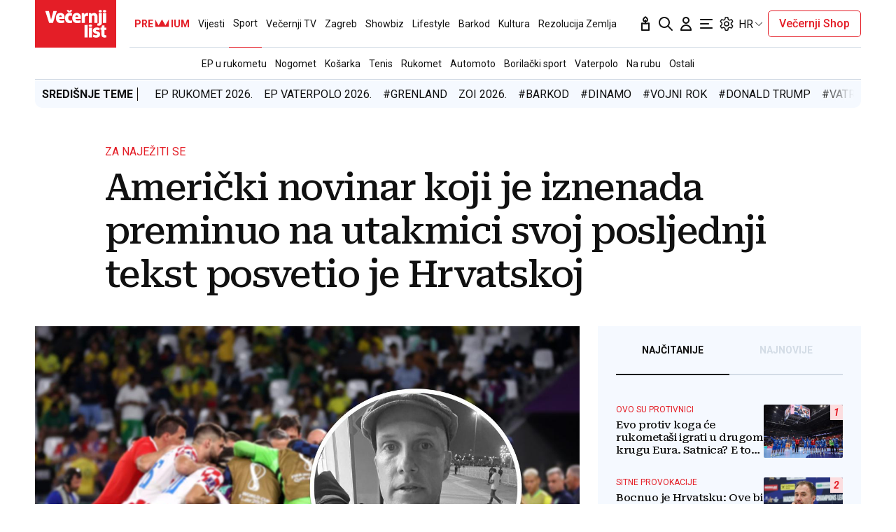

--- FILE ---
content_type: text/html; charset=utf-8
request_url: https://traffic.styria.hr/v2/feed/1799/vl_vijesti_partnerski_clanak_redesign?custom_css=%2F%2Fwww.vecernji.hr%2Fstatic%2Fvlredesign%2Fcss%2Ftes.css
body_size: 1154
content:
<!DOCTYPE html>

<html lang="hr">

    <head>
        <meta charset="UTF-8">

        
    
    <link rel="stylesheet" href="//www.vecernji.hr/static/vlredesign/css/tes.css?v=20221220">
    
    <script src="/static/vecernji/js/iframeResizer.contentWindow.min.js"></script>


        <title>24sata</title>

    </head>
    <body class="" >

        
    <div class="grid">
        
            <div class="grid__item">
                <article class="card">
                    <a class="card__link" href="https://www.24sata.hr/sport/uzivo-transferi-zimski-prijelazni-rok-1097408?utm_source=Vecernji.hr&amp;utm_medium=Widget&amp;utm_campaign=Partnerski+portali" onclick="ga('send', 'event', 'S vecernji.hr', 'Na 24sata.hr', 'https://www.24sata.hr/sport/uzivo\u002Dtransferi\u002Dzimski\u002Dprijelazni\u002Drok\u002D1097408');" title="UŽIVO Transferi: Hrvatski prvak raskinuo ugovor s Crnogorcem" target="_blank">
                        <div class="card__visual">
                            <div class="card__image">
                                <div class="image ">
                                    <img src="/media/images/a/a8c9133583d2f855e50b3c2e11fd4280.jpg" alt="UŽIVO Transferi: Hrvatski prvak raskinuo ugovor s Crnogorcem">
                                </div>
                            </div>
                        </div>
                        <div class="card__text ">
                            <div class="card__headline">
                                24sata
                            </div>
                            <h3 class="card__title">
                                UŽIVO Transferi: Hrvatski prvak raskinuo ugovor s Crnogorcem
                            </h3>
                        </div>
                    </a>
                </article>
            </div>
        
            <div class="grid__item">
                <article class="card">
                    <a class="card__link" href="https://www.24sata.hr/lifestyle/rang-lista-znakova-zodijaka-od-najmanje-do-najvise-iritantnog-1010720?utm_source=Vecernji.hr&amp;utm_medium=Widget&amp;utm_campaign=Partnerski+portali" onclick="ga('send', 'event', 'S vecernji.hr', 'Na 24sata.hr', 'https://www.24sata.hr/lifestyle/rang\u002Dlista\u002Dznakova\u002Dzodijaka\u002Dod\u002Dnajmanje\u002Ddo\u002Dnajvise\u002Diritantnog\u002D1010720');" title="Rang lista znakova Zodijaka: Od najmanje do najviše iritantnog" target="_blank">
                        <div class="card__visual">
                            <div class="card__image">
                                <div class="image ">
                                    <img src="/media/images/f/f4f0531602f0bb4abe458fbd2d1b859e.jpg" alt="Rang lista znakova Zodijaka: Od najmanje do najviše iritantnog">
                                </div>
                            </div>
                        </div>
                        <div class="card__text ">
                            <div class="card__headline">
                                24sata
                            </div>
                            <h3 class="card__title">
                                Rang lista znakova Zodijaka: Od najmanje do najviše iritantnog
                            </h3>
                        </div>
                    </a>
                </article>
            </div>
        
            <div class="grid__item">
                <article class="card">
                    <a class="card__link" href="https://www.24sata.hr/lifestyle/foto-15-frizura-koje-postaruju-i-15-frizura-koje-vas-pomladuju-1053747?utm_source=Vecernji.hr&amp;utm_medium=Widget&amp;utm_campaign=Partnerski+portali" onclick="ga('send', 'event', 'S vecernji.hr', 'Na 24sata.hr', 'https://www.24sata.hr/lifestyle/foto\u002D15\u002Dfrizura\u002Dkoje\u002Dpostaruju\u002Di\u002D15\u002Dfrizura\u002Dkoje\u002Dvas\u002Dpomladuju\u002D1053747');" title="FOTO 15 frizura koje postaruju i 15 frizura koje vas pomlađuju" target="_blank">
                        <div class="card__visual">
                            <div class="card__image">
                                <div class="image ">
                                    <img src="/media/images/c/ca868ed9603960f6ec22edd1d22ffedd.jpg" alt="FOTO 15 frizura koje postaruju i 15 frizura koje vas pomlađuju">
                                </div>
                            </div>
                        </div>
                        <div class="card__text ">
                            <div class="card__headline">
                                24sata
                            </div>
                            <h3 class="card__title">
                                FOTO 15 frizura koje postaruju i 15 frizura koje vas pomlađuju
                            </h3>
                        </div>
                    </a>
                </article>
            </div>
        
            <div class="grid__item">
                <article class="card">
                    <a class="card__link" href="https://www.24sata.hr/sport/madarska-izbacila-spanjolsku-i-sada-je-jasno-barakude-ili-idu-kuci-i-slijedi-sudar-sa-srbijom-1102434?utm_source=Vecernji.hr&amp;utm_medium=Widget&amp;utm_campaign=Partnerski+portali" onclick="ga('send', 'event', 'S vecernji.hr', 'Na 24sata.hr', 'https://www.24sata.hr/sport/madarska\u002Dizbacila\u002Dspanjolsku\u002Di\u002Dsada\u002Dje\u002Djasno\u002Dbarakude\u002Dili\u002Didu\u002Dkuci\u002Di\u002Dslijedi\u002Dsudar\u002Dsa\u002Dsrbijom\u002D1102434');" title="Mađarska izbacila Španjolsku i sada je jasno: &#x27;Barakude&#x27; ili idu kući ili slijedi sudar sa Srbijom!" target="_blank">
                        <div class="card__visual">
                            <div class="card__image">
                                <div class="image ">
                                    <img src="/media/images/6/6c0073e16f1347f1727566394e1fda70.jpg" alt="Mađarska izbacila Španjolsku i sada je jasno: &#x27;Barakude&#x27; ili idu kući ili slijedi sudar sa Srbijom!">
                                </div>
                            </div>
                        </div>
                        <div class="card__text ">
                            <div class="card__headline">
                                24sata
                            </div>
                            <h3 class="card__title">
                                Mađarska izbacila Španjolsku i sada je jasno: &#x27;Barakude&#x27; ili idu kući ili slijedi sudar sa Srbijom!
                            </h3>
                        </div>
                    </a>
                </article>
            </div>
        
    </div>


    </body>
</html>


--- FILE ---
content_type: application/javascript
request_url: https://tentacles.smartocto.com/ten/tentacle.js
body_size: 12099
content:
(()=>{var a,o;a={8499:(n,e,t)=>{window.tentacles=window.tentacles||{},window.tentacles.initiated=!1;var v=window.console,I=function(){},d=function(){},X=["h1","h2","h3","h4","h5","h6","p","span","strong","cite"],H=["img","source"],g="landing",o="article",r=(window.tentaclesProcessedABTitles=!1,!!window.tentacles.flickerHandling&&window.tentacles.flickerHandling),y=window?._ain?.tentacles?.config?.token||window?.tentacles?.apiToken;function V(){r&&document.body.classList.remove("tentacles-flicker-handling")}y||""===y||v.error('TENTACLES: No API key given. Please add a valid apiToken above this script call: window.tentacles = { apiToken: "09876543edfghy7"};'),window.tentacles.version="2.4.21.0";var f,l,s,a,i,c="1"===localStorage.getItem("tentacles-version")?(v.log("TENTACLES: Version 1 detected and loaded"),window.tentacles.installUri?window.tentacles.installUri+"/tentacles.js?":"https://tentacles.smartocto.com/ten/tentacles.js?v=1768988847167"):window.tentacles.installUri?window.tentacles.installUri+"/tentacles-20.js?":"https://tentacles.smartocto.com/ten/tentacles-20.js?v=1768988847167",Y=null,_=null,W=null,z=null,Z=null,G=null,K={_keyStr:"ABCDEFGHIJKLMNOPQRSTUVWXYZabcdefghijklmnopqrstuvwxyz0123456789+/=",encode:function(e){var t,n,a,o,r,i,l="",s=0;for(e=K._utf8_encode(e);s<e.length;)a=(t=e.charCodeAt(s++))>>2,o=(3&t)<<4|(t=e.charCodeAt(s++))>>4,r=(15&t)<<2|(n=e.charCodeAt(s++))>>6,i=63&n,isNaN(t)?r=i=64:isNaN(n)&&(i=64),l=l+this._keyStr.charAt(a)+this._keyStr.charAt(o)+this._keyStr.charAt(r)+this._keyStr.charAt(i);return l},decode:function(e){var t,n,a,o,r,i="",l=0;for(e=e.replace(/[^A-Za-z0-9\+\/\=]/g,"");l<e.length;)t=this._keyStr.indexOf(e.charAt(l++))<<2|(o=this._keyStr.indexOf(e.charAt(l++)))>>4,n=(15&o)<<4|(o=this._keyStr.indexOf(e.charAt(l++)))>>2,a=(3&o)<<6|(r=this._keyStr.indexOf(e.charAt(l++))),i+=String.fromCharCode(t),64!==o&&(i+=String.fromCharCode(n)),64!==r&&(i+=String.fromCharCode(a));return K._utf8_decode(i)},_utf8_encode:function(e){e=e.replace(/\r\n/g,"n");for(var t="",n=0;n<e.length;n++){var a=e.charCodeAt(n);a<128?t+=String.fromCharCode(a):(127<a&&a<2048?t+=String.fromCharCode(a>>6|192):t=(t+=String.fromCharCode(a>>12|224))+String.fromCharCode(a>>6&63|128),t+=String.fromCharCode(63&a|128))}return t},_utf8_decode:function(e){var t,n="",a=0;for(c1=c2=0;a<e.length;)(t=e.charCodeAt(a))<128?(n+=String.fromCharCode(t),a++):191<t&&t<224?(c2=e.charCodeAt(a+1),n+=String.fromCharCode((31&t)<<6|63&c2),a+=2):(c2=e.charCodeAt(a+1),c3=e.charCodeAt(a+2),n+=String.fromCharCode((15&t)<<12|(63&c2)<<6|63&c3),a+=3);return n}},Q=(f=String.fromCharCode,l="ABCDEFGHIJKLMNOPQRSTUVWXYZabcdefghijklmnopqrstuvwxyz0123456789+/=",s="ABCDEFGHIJKLMNOPQRSTUVWXYZabcdefghijklmnopqrstuvwxyz0123456789+-$",a={},i={compressToBase64:function(e){if(null==e)return"";var t=i._compress(e,6,function(e){return l.charAt(e)});switch(t.length%4){default:case 0:return t;case 1:return t+"===";case 2:return t+"==";case 3:return t+"="}},decompressFromBase64:function(t){return null==t?"":""===t?null:i._decompress(t.length,32,function(e){return ee(l,t.charAt(e))})},compressToUTF16:function(e){return null==e?"":i._compress(e,15,function(e){return f(e+32)})+" "},decompressFromUTF16:function(t){return null==t?"":""===t?null:i._decompress(t.length,16384,function(e){return t.charCodeAt(e)-32})},compressToUint8Array:function(e){for(var t=i.compress(e),n=new Uint8Array(2*t.length),a=0,o=t.length;a<o;a++){var r=t.charCodeAt(a);n[2*a]=r>>>8,n[2*a+1]=r%256}return n},decompressFromUint8Array:function(e){if(null==e)return i.decompress(e);for(var t=new Array(e.length/2),n=0,a=t.length;n<a;n++)t[n]=256*e[2*n]+e[2*n+1];var o=[];return t.forEach(function(e){o.push(f(e))}),i.decompress(o.join(""))},compressToEncodedURIComponent:function(e){return null==e?"":i._compress(e,6,function(e){return s.charAt(e)})},decompressFromEncodedURIComponent:function(t){return null==t?"":""===t?null:(t=t.replace(/ /g,"+"),i._decompress(t.length,32,function(e){return ee(s,t.charAt(e))}))},compress:function(e){return i._compress(e,16,function(e){return f(e)})},_compress:function(e,t,n){if(null==e)return"";for(var a,o,r,i,l={},s={},c="",d=2,g=3,u=2,m=[],h=0,p=0,f=0;f<e.length;f+=1)if(r=e.charAt(f),Object.prototype.hasOwnProperty.call(l,r)||(l[r]=g++,s[r]=!0),i=c+r,Object.prototype.hasOwnProperty.call(l,i))c=i;else{if(Object.prototype.hasOwnProperty.call(s,c)){if(c.charCodeAt(0)<256){for(a=0;a<u;a++)h<<=1,p===t-1?(p=0,m.push(n(h)),h=0):p++;for(o=c.charCodeAt(0),a=0;a<8;a++)h=h<<1|1&o,p===t-1?(p=0,m.push(n(h)),h=0):p++,o>>=1}else{for(o=1,a=0;a<u;a++)h=h<<1|o,p===t-1?(p=0,m.push(n(h)),h=0):p++,o=0;for(o=c.charCodeAt(0),a=0;a<16;a++)h=h<<1|1&o,p===t-1?(p=0,m.push(n(h)),h=0):p++,o>>=1}0==--d&&(d=Math.pow(2,u),u++),delete s[c]}else for(o=l[c],a=0;a<u;a++)h=h<<1|1&o,p===t-1?(p=0,m.push(n(h)),h=0):p++,o>>=1;0==--d&&(d=Math.pow(2,u),u++),l[i]=g++,c=String(r)}if(""!==c){if(Object.prototype.hasOwnProperty.call(s,c)){if(c.charCodeAt(0)<256){for(a=0;a<u;a++)h<<=1,p===t-1?(p=0,m.push(n(h)),h=0):p++;for(o=c.charCodeAt(0),a=0;a<8;a++)h=h<<1|1&o,p===t-1?(p=0,m.push(n(h)),h=0):p++,o>>=1}else{for(o=1,a=0;a<u;a++)h=h<<1|o,p===t-1?(p=0,m.push(n(h)),h=0):p++,o=0;for(o=c.charCodeAt(0),a=0;a<16;a++)h=h<<1|1&o,p===t-1?(p=0,m.push(n(h)),h=0):p++,o>>=1}0==--d&&(d=Math.pow(2,u),u++),delete s[c]}else for(o=l[c],a=0;a<u;a++)h=h<<1|1&o,p===t-1?(p=0,m.push(n(h)),h=0):p++,o>>=1;0==--d&&(d=Math.pow(2,u),u++)}for(o=2,a=0;a<u;a++)h=h<<1|1&o,p===t-1?(p=0,m.push(n(h)),h=0):p++,o>>=1;for(;;){if(h<<=1,p===t-1){m.push(n(h));break}p++}return m.join("")},decompress:function(t){return null==t?"":""===t?null:i._decompress(t.length,32768,function(e){return t.charCodeAt(e)})},_decompress:function(e,t,n){for(var a,o,r,i,l,s,c=[],d=4,g=4,u=3,m="",h=[],_={val:n(0),position:t,index:1},p=0;p<3;p+=1)c[p]=p;for(o=0,i=Math.pow(2,2),l=1;l!==i;)r=_.val&_.position,_.position>>=1,0===_.position&&(_.position=t,_.val=n(_.index++)),o|=(0<r?1:0)*l,l<<=1;switch(o){case 0:for(o=0,i=Math.pow(2,8),l=1;l!==i;)r=_.val&_.position,_.position>>=1,0===_.position&&(_.position=t,_.val=n(_.index++)),o|=(0<r?1:0)*l,l<<=1;s=f(o);break;case 1:for(o=0,i=Math.pow(2,16),l=1;l!==i;)r=_.val&_.position,_.position>>=1,0===_.position&&(_.position=t,_.val=n(_.index++)),o|=(0<r?1:0)*l,l<<=1;s=f(o);break;case 2:return""}for(a=c[3]=s,h.push(s);;){if(e<_.index)return"";for(o=0,i=Math.pow(2,u),l=1;l!==i;)r=_.val&_.position,_.position>>=1,0===_.position&&(_.position=t,_.val=n(_.index++)),o|=(0<r?1:0)*l,l<<=1;switch(s=o){case 0:for(o=0,i=Math.pow(2,8),l=1;l!==i;)r=_.val&_.position,_.position>>=1,0===_.position&&(_.position=t,_.val=n(_.index++)),o|=(0<r?1:0)*l,l<<=1;c[g++]=f(o),s=g-1,d--;break;case 1:for(o=0,i=Math.pow(2,16),l=1;l!==i;)r=_.val&_.position,_.position>>=1,0===_.position&&(_.position=t,_.val=n(_.index++)),o|=(0<r?1:0)*l,l<<=1;c[g++]=f(o),s=g-1,d--;break;case 2:return h.join("")}if(0===d&&(d=Math.pow(2,u),u++),c[s])m=c[s];else{if(s!==g)return null;m=a+a.charAt(0)}h.push(m),c[g++]=a+m.charAt(0),a=m,0==--d&&(d=Math.pow(2,u),u++)}}});function ee(e,t){if(!a[e]){a[e]={};for(var n=0;n<e.length;n++)a[e][e.charAt(n)]=n}return a[e][t]}void 0!==(t=function(){return Q}.call(e,t,e,n))&&(n.exports=t),Math.round10||(Math.round10=function(e,t){return e=e,void 0===(t=t)||0==+t?Math.round(e):(e=+e,t=+t,isNaN(e)||"number"!=typeof t||t%1!=0?NaN:(e=e.toString().split("e"),+((e=(e=Math.round(+(e[0]+"e"+(e[1]?+e[1]-t:-t)))).toString().split("e"))[0]+"e"+(e[1]?+e[1]+t:t))))});var te=3e4,ne="active",ae="completed",u="t"===localStorage.getItem("tentaclesEnabled"),P=JSON.parse(localStorage.getItem("tentacles_"+y+"_urls"));localStorage.removeItem("tentacles_user_id"),localStorage.removeItem("tentacle_pagedata"),localStorage.removeItem("tentacles_pagedata"),localStorage.removeItem("tentacles_domainregex"),localStorage.removeItem("tentacles_useDivolte"),localStorage.removeItem("tentacles_reading_time"),localStorage.removeItem("tentacles_basePaths"),localStorage.removeItem("tentacles_urls"),localStorage.removeItem("tentacles_data_layer_config"),localStorage.removeItem("tentacles_page_urls"),localStorage.removeItem("tentacles_excludeclasses"),localStorage.removeItem("tentacles_domainsearchpath"),localStorage.removeItem("tentacles_urls_time"),localStorage.removeItem("tentacles_useIngestionApi"),localStorage.removeItem("tentacles_activefilter"),localStorage.removeItem("tentacles_dockcache_time"),localStorage.removeItem("tentacles_domainvpath"),localStorage.removeItem("tentacles_xPathIds"),localStorage.removeItem("tentacles_currentHostname"),localStorage.removeItem("tentacles_replacementElements"),localStorage.removeItem("tentacles_useDivInReplacement");var m,h,b,p,w,S,T,k,C,oe,re=!0,ie=!0,x=[],le=[],se="",O=!1,ce="",A="",N=[],L=!1,E=[],D=!1,J=null,R=!1,M=!1,U=null,j=!1,q=!1,B=null,de=null,ge=null,ue=null,me=null;function he(e,t,n){for(var a=0;a<e.length;a++)if(e[a][t]===n)return e[a];return null}function pe(){return new Promise(function(t,e){try{window&&window.tentacles.hasOwnProperty("pageType")&&(window.tentacles.pageType.toLowerCase()===o?t(!0):t(!1));var n=localStorage.getItem("tentacles_"+y+"_basePaths");null!==n?-1===JSON.parse(n).indexOf(window.location.pathname)?t(!0):t(!1):F().then(function(e){t(!!e)})}catch(t){e(t)}})}function F(g){return new Promise(function(t,n){try{var e,a,o=localStorage.getItem("tentacles_"+y+"_domainregex"),r=null!==(r=localStorage.getItem("tentacles_"+y+"_domainregex_on_params"))&&"true"===r,i=localStorage.getItem("tentacles_"+y+"_domainvpath"),l=new RegExp(i,"g"),s=localStorage.getItem("tentacles_"+y+"_basePaths"),c=r?window.location.href:window.location.pathname,d=!1;g&&(c=g),i&&(d=l.test(c)),o?(e=new RegExp(o,"g").exec(c))&&2<=e.length?(e.splice(0,1),a=e.filter(function(e){if(e)return e}).map(function(e){return e.toString()})[0],s?Ce("feed"+a).then(function(e){e=e.substring(0,20);t(d?"v"+e:e)}):t(d?"v"+a:a)):t():s?Ce("feed"+c).then(function(e){e=e.substring(0,20);t(d?"v"+e:e)}):t()}catch(e){n(e)}})}function fe(){return new Promise(function(e,t){window.ingestion&&void 0!==window.ingestion?e(!0):ke({url:window.tentacles.installUri?window.tentacles.installUri+"/ingestion.js":"https://tentacles.smartocto.com/ten/ingestion.js?v=1768988847167",defer:!0,async:!0}).then(()=>{void 0===window.ingestion&&window.module&&window.module.exports&&(window.ingestion=window.module.exports),e(!0)}).catch(e=>{v.error("IngestionApi failed to load: ",e),t(!1)})})}function _e(i){return new Promise(function(n,t){var e,a,o,r;u?n(!0):(e=window&&window.tentacles&&window.tentacles.brandId?window.tentacles.brandId:void 0,a=window&&window.tentacles&&window.tentacles.relationId?window.tentacles.relationId:void 0,o=Oe(),i&&"object"==typeof i&&(i.brandId&&(e=i.brandId),i.relationId&&(a=i.relationId),i.channel)&&(o=i.channel),r={},fe().then(()=>{r.channel=o,r.brandId=e;let t=ve();t===g?a?(r.relationId=null,r.pageType=t,window.ingestion.signal("pageView",r),n(!0)):Se().then(e=>{r.relationId=e,r.pageType=t,window.ingestion.signal("pageView",r),n(!0)}):(r.pageType=t,a&&(r.relationId=a),window.ingestion.signal("pageView",r),n(!0))}).catch(e=>{v.error("IngestionApi failed to load: ",e),t(!1)}))})}function we(i,l,s){return new Promise(function(n,a){if(l=l||localStorage.getItem("tentacles_linkClick"),i&&l)try{var e,t=(()=>{for(var e=(e=>{var t,n,a,o=0,r=[];if(""===e.trim())return[];if(/[^0-9a-fA-F]/.test(e))return!1;for(n=(t=e.match(/.{1,2}/g)).length,a=0;a<n;++a)""!==t[a].trim()&&(r[o++]=parseInt(t[a],16));return r})(l),t="",n=0;n<e.length;n+=2)t+=String.fromCharCode(e[n]|e[n+1]<<8);return t})(),t=Q.decompressFromUTF16(t),o=JSON.parse(t);function r(e,t){fe().then(()=>{t&&!u?M&&(ingestion.signal(e,t),I("Link click event sent to ingestion API",e,t),n()):v.warn("Tentacles desktop is activated no data is sent.")}).catch(e=>{v.error("IngestionApi failed to load: ",e),a(e)})}o.relationId=i,localStorage.getItem("tentacles_linkClick")&&localStorage.removeItem("tentacles_linkClick"),Ie("linkclick")||window.tentacles.hasOwnProperty("trackauto")&&!window.tentacles.trackauto?(I("window.tentacles.manualEvents is set, window.tentacles.trackauto is set to false","current type",s,"content",l),s?(r(s,l),n()):a("Click event cannot be sent because type is not defined.")):(Y=setTimeout(r,500,"linkClick",o),(e=window?._ain?.tentacles?.config?.loyalty_click_timeout||window?.tentacles?.loyaltyClickTimeout||1e4)<=500&&(_=1e4,v.warn("window.tentacles.loyaltyClickTimeout is set to a value less than or equal to 500, loyaltyClick will be sent after 10 seconds")),_=setTimeout(r,e,"loyaltyClick",o))}catch(e){d(e),localStorage.getItem("tentacles_linkClick")&&localStorage.removeItem("tentacles_linkClick"),a(e)}})}function Se(){return new Promise(function(t,e){try{Ce("landing"+(()=>{var n=document.querySelector("link[rel='canonical']"),a=document.querySelector("meta[property='og:url']");if(null!==n&&n.hasAttribute("href")){let e=n.getAttribute("href"),t=(0!==e.indexOf("http")&&(e=new URL(document.URL).origin+e),new URL(e));return t.origin+t.pathname}if(null!==a&&a.hasAttribute("content")){let e=a.getAttribute("content"),t=(0!==e.indexOf("http")&&(e=new URL(document.URL).origin+e),new URL(e));return t.origin+t.pathname}let e=new URL(document.URL);return e.origin+e.pathname})()).then(function(e){e=e.substring(0,20);t(e)})}catch(t){e(t)}})}function ve(){return window&&window.tentacles.hasOwnProperty("pageType")&&"string"==typeof window.tentacles.pageType&&window.tentacles.pageType.toLowerCase()===g?g:o}function Ie(t){return window.tentacles.hasOwnProperty("manualEvents")&&"string"==typeof window.tentacles.manualEvents&&0<window.tentacles.manualEvents.split(",").filter(function(e){return e.trim().toLowerCase()===t.trim().toLowerCase()}).length}function ye(e,t){var n=new XMLHttpRequest;return"withCredentials"in n?n.open(e,t,!0):"undefined"!=typeof XDomainRequest?(n=new XDomainRequest).open(e,t):n=null,n}function Pe(e){return(e=(e=(e=(e=(e=(e=(e=(e=(e=(e=(e=(e=(e=(e=(e=(e=(e=(e=(e=(e=(e=(e=e.toLocaleLowerCase()).replace(/\+/g,"")).replace(/\*/g,"")).replace(/\-/g,"")).replace(/\=/g,"")).replace(/&&/g,"")).replace(/||/g,"")).replace(/>/g,"")).replace(/</g,"")).replace(/!/g,"")).replace(/\(/g,"")).replace(/\)/g,"")).replace(/{/g,"")).replace(/}/g,"")).replace(/\[/g,"")).replace(/]/g,"")).replace(/^/g,"")).replace(/"/g,"")).replace(/~/g,"")).replace(/\?/g,"")).replace(/:/g,"")).replace(/\\/g,"")).replace(/\//g,"")}function be(e,l,s,t){var n,a,t=3<arguments.length&&void 0!==t&&t;if(e&&2<e.length){var c=(e=>{var t,n={};if(null===e||!Array.isArray(e))return null;for(t in e){var a,o=e[t];for(a in o)if(o[a]&&o[a].mapping){var r=o[a].mapping;if(r)for(var i=0;i<r.length;i++){var l=r[i],s=l.inputField,c="["!==s.substring(0,1)?".":"",c="["!==s.substring(0,1)?s:a+c+s,s=l.outputField;s in n&&n[s]||(n[s]=(e=>{try{var t=null,n=(a=(a=e).replace(/\[(\d+)]/g,".$1"),o=window[a.substring(0,a.indexOf("."))],a=a.substring(a.indexOf(".")+1),String(a).split(".").reduce(function(e,t){try{e=e[t]}catch(e){return null}return e},o));return t=n?"string"==typeof n||n instanceof String?n.split("!").join("&#33;"):n:t}catch(e){v.error(e)}var a,o})(c))}}}return n})(e=JSON.parse(e));if(null!==c&&null!==l)return t&&!c.timestamp?v.error("Tentacles: Not all required metadata is available for data layer processing",c):(n=l,a=s,void new Promise((t,e)=>{Ce(Pe(n+"_"+a)).then(e=>{t(e)})}).then(e=>{var t,n,a,o=ve(),r=c,i=(o===g&&(t=(a=new Date).getUTCFullYear(),n=("0"+(a.getUTCMonth()+1)).slice(-2),a=("0"+a.getUTCDate()).slice(-2),r.date=t+"-"+n+"-"+a),(e=>{try{var t=K.encode(JSON.stringify(e)),n=t.length,a=0;if(n<16)return t;for(var o=0;o<n;o++)a+=t.charCodeAt(o);return Pe(K.encode(t.substring(0,8)+"-"+t.substring(n/2-4,n/2+4)+"-"+t.substring(n-8,n)+"-"+a))}catch(e){v.error(e)}})(c));c.hash=i,c.brandId=l,c.documentId=e,c.channel=Oe(),(c.pageType=o)===g&&(c.relationId=s,c.hasOwnProperty("title")&&c.title||(c.title=document.title)),Z=setTimeout(function(){var t;u||(t=ye("get","https://api.smartocto.com/api/brands/"+l+"/dataLayer/"+e+"_"+i))&&(t.onreadystatechange=function(){var e;4===this.readyState&&200===this.status&&(e=JSON.parse(t.responseText))&&!1===e.match&&(M&&fe().then(()=>{ingestion.signal("dataLayer",c)}),clearTimeout(Z))},t.send())},5e3)}))}}function Te(e){if(e&&0<e.length){for(var n=[],a=localStorage.getItem("tentacles_"+y+"_brand"),t=0;t<e.length;t++){var o=e[t],r=o.linkPath.trim().toLowerCase();0!==r.indexOf("http://")&&0!==r.indexOf("https://")?o.linkPath=location.origin+r:o.linkPath=r,n.push({brandId:a,relationId:o.relationId,linkPosition:o.linkPosition,linkSourcePath:o.linkSourcePath,linkXPath:o.linkXPath,uri:o.linkPath})}G=setTimeout(function(){var e,t;!u&&!(()=>{let t=navigator.userAgent.toLowerCase(),e=[/android/i,/webos/i,/iphone/i,/ipad/i,/ipod/i,/blackberry/i,/windows phone/i,/mobile/i].some(e=>e.test(t)),n=window.innerWidth<=768,a="ontouchstart"in window||0<navigator.maxTouchPoints,o=e||n&&a;return{deviceType:o?"Mobile":"Desktop",isMobile:o}})().isMobile&&(e=a,v.log("Checking page mapping",window.location.pathname),t=ye("get","https://api.smartocto.com/api/brands/"+e+"/tentacles/teaser_check?path="+window.location.pathname))&&(t.onreadystatechange=function(){var e;4===this.readyState&&200===this.status&&(e=JSON.parse(t.responseText))&&e.mapping_require_update&&M&&(v.log("Posting page mapping to ingestion API"),ingestion.signal("pagemapping",n,"post"))},t.send())},3e3)}else v.error("Page mapping is not available")}function ke(a){return new Promise((e,t)=>{let n=document.createElement("script");n.onerror=t,a.url||t(new Error("oops no scriptURL defined to load")),n.type="text/javascript",n.onload=e,a.hasOwnProperty("defer")&&"boolean"==typeof a.defer&&(n.defer=a.defer),a.hasOwnProperty("async")&&"boolean"==typeof a.async&&(n.async=a.async),n.src=a.url;t=document.body;t?"body-top"===a.location?t.insertBefore(n,t.firstChild):t.appendChild(n):addEventListener("DOMContentLoaded",()=>{document.body.appendChild(n)})})}function Ce(e){try{var t=(new TextEncoder).encode(e);return(window.crypto||window.msCrypto).subtle.digest("SHA-256",t).then(function(e){for(var t="",n=new DataView(e),a=0;a<n.byteLength;a+=4)t+=("00000000"+n.getUint32(a).toString(16)).slice(-8);return t})}catch(e){d(e)}}function xe(){return new Promise(function(t,e){try{clearInterval(tentacle_timer_apply);var n,a=localStorage.getItem("tentacles_"+y+"_urls_time"),o=localStorage.getItem("tentacles_"+y+"_dockcache_time"),r=new Date;null!==a&&r<new Date(a)&&(x=JSON.parse(localStorage.getItem("tentacles_"+y+"_urls")),re=!1),u&&null!==o&&r<new Date(o)&&(ie=!1),re||u&&ie?(n=ye("get","https://api.smartocto.com/api/brands/tentacles?i="+y+(u?"&dock=true":"")))&&(n.onreadystatechange=function(){var e;4===this.readyState&&200===this.status&&((e=JSON.parse(n.responseText))||e.hasOwnProperty("headerTests")||e.hasOwnProperty("domainSettings")||d("We don't have any tentacles data received from the server"),x=e.headerTests,se=e.domainSettings.regex,O="true"===String(e.domainSettings.regex_on_params).toLocaleLowerCase(),A=e.domainSettings.vPath,h=e.domainSettings.searchPath,b=window&&window.tentacles&&window.tentacles.brandId?window.tentacles.brandId:e.domainSettings.brand,ce=e.domainSettings.mainContent,m=e.domainSettings.excludeContent,D=e.domainSettings.xPathIds,N=e.domainSettings.excludeClasses,L=e.domainSettings.useDivInReplacement,E=e.domainSettings.replacementElements,J=e.domainSettings.dataLayerConfig,R=e.domainSettings.collectReadingtime,p=e.domainSettings.basePaths,C=e.domainSettings.ignorePaths,w=e.domainSettings.customCss,j=e.domainSettings.doNotTrackUserId,S=e.domainSettings.urls,M="true"===String(e.domainSettings.useIngestionApi).toLocaleLowerCase(),q="true"===String(e.domainSettings.imageTesting).toLocaleLowerCase(),T=e.domainSettings.features,U=e.domainSettings.idp,k=e.domainSettings.sendPageMapping,e.domainSettings.hasOwnProperty("ai")&&null!==e.domainSettings.ai&&(B=e.domainSettings.ai.clientId,de=e.domainSettings.ai.publicationTimeFrom,ge=e.domainSettings.ai.publicationTimeTo,ue=e.domainSettings.ai.northstars,me=e.domainSettings.ai.goals),(null===localStorage.getItem("tentacles_"+y+"_urls")?()=>{for(var e=!(P=[]),t=0,n=x.length;t<n;t++)if(0!==x[t].testData.length){var a,e=!1,o={};if(x[t].status===ne)o.chosen=x[t].chosen,e=!0;else if(x[t].status===ae)for(var r=0,i=x[t].testData.length;r<i;r++)if(x[t].testData[r].won){e=!0,o.chosen=x[t].testData[r].id;break}o.id=x[t].id,o.relationId=x[t].relationId,o.status=x[t].status,o.oldTitle=x[t].testData[0].title,x[t].hasOwnProperty("pictures")&&(o.oldPictures=x[t].testData[0].pictures),o.type=x[t].hasOwnProperty("type")?x[t].type:"story",!1===e?(o.newTitle=o.oldTitle,o.hasOwnProperty("oldPictures")&&(o.newPictures=o.oldPictures)):(a=he(x[t].testData,"id",o.chosen),o.newTitle=a.title,a.hasOwnProperty("pictures")&&(o.newPictures=a.pictures)),0===o.chosen&&e||P.push(o)}h?localStorage.setItem("tentacles_"+y+"_domainsearchpath",h):localStorage.removeItem("tentacles_"+y+"_domainsearchpath"),localStorage.setItem("tentacles_"+y+"_urls",JSON.stringify(P)),localStorage.setItem("tentacles_"+y+"_domainregex",se),localStorage.setItem("tentacles_"+y+"_brand",b),localStorage.setItem("tentacles_"+y+"_main_content",ce),m?localStorage.setItem("tentacles_"+y+"_exclude_content",m):localStorage.removeItem("tentacles_"+y+"_exclude_content"),O?localStorage.setItem("tentacles_"+y+"_domainregex_on_params",O):localStorage.removeItem("tentacles_"+y+"_domainregex_on_params"),N?localStorage.setItem("tentacles_"+y+"_excludeclasses",JSON.stringify(N)):localStorage.removeItem("tentacles_"+y+"_excludeclasses"),E?localStorage.setItem("tentacles_"+y+"_replacementElements",JSON.stringify(E)):localStorage.removeItem("tentacles_"+y+"_replacementElements"),A?localStorage.setItem("tentacles_"+y+"_domainvpath",A):localStorage.removeItem("tentacles_"+y+"_domainvpath"),localStorage.removeItem("tentacles_"+y+"_pagemapping"),D?localStorage.setItem("tentacles_"+y+"_xPathIds",D):localStorage.removeItem("tentacles_"+y+"_xPathIds"),L?localStorage.setItem("tentacles_"+y+"_useDivInReplacement",JSON.stringify(L)):localStorage.removeItem("tentacles_"+y+"_useDivInReplacement"),J?localStorage.setItem("tentacles_"+y+"_data_layer_config",JSON.stringify(J)):localStorage.removeItem("tentacles_"+y+"_data_layer_config"),R?localStorage.setItem("tentacles_"+y+"_reading_time",JSON.stringify(R)):localStorage.removeItem("tentacles_"+y+"_reading_time"),p?localStorage.setItem("tentacles_"+y+"_basePaths",JSON.stringify(p)):localStorage.removeItem("tentacles_"+y+"_basePaths"),C?localStorage.setItem("tentacles_"+y+"_ignorePaths",JSON.stringify(C)):localStorage.removeItem("tentacles_"+y+"_ignorePaths"),j?localStorage.setItem("tentacles_"+y+"_doNotTrackUserId",j):localStorage.removeItem("tentacles_"+y+"_doNotTrackUserId"),M?localStorage.setItem("tentacles_"+y+"_useIngestionApi",M):localStorage.removeItem("tentacles_"+y+"_useIngestionApi"),S&&localStorage.setItem("tentacles_"+y+"_page_urls",JSON.stringify(S)),w&&localStorage.setItem("tentacles_"+y+"_customCss",w),q&&localStorage.setItem("tentacles_"+y+"_imageTesting",q),T&&localStorage.setItem("tentacles_"+y+"_features",JSON.stringify(T)),U&&localStorage.setItem("tentacles_"+y+"_idp",U),k?localStorage.setItem("tentacles_"+y+"_sendPageMapping",k):localStorage.removeItem("tentacles_"+y+"_sendPageMapping"),B&&localStorage.setItem("tentacles_"+y+"_ai_client_id",B),de&&localStorage.setItem("tentacles_"+y+"_ai_publication_time_from",de),ge&&localStorage.setItem("tentacles_"+y+"_ai_publication_time_to",ge),ue&&localStorage.setItem("tentacles_"+y+"_ai_northstars",ue),me&&localStorage.setItem("tentacles_"+y+"_ai_goals",me)}:()=>{var e=JSON.parse(localStorage.getItem("tentacles_"+y+"_urls")),t=!1;if(0===x.length)localStorage.removeItem("tentacles_"+y+"_urls");else{for(var n,a=x.map(function(e){return e.id}),o=0;o<x.length;o++)if(0!==x[o].testData.length){for(var t=!1,r=0;r<e.length;r++)if(e[r].id===x[o].id){for(var i=0,l=x[o].testData.length;i<l;i++)if(x[o].testData[i].won){e[r].chosen=x[o].testData[i].id;break}e[r].status=x[o].status,(s=he(x[o].testData,"id",x[o].chosen))&&(e[r].type=x[o].type,e[r].chosen=x[o].chosen,s.hasOwnProperty("title")&&(e[r].newTitle=s.title),s.hasOwnProperty("pictures"))&&(e[r].newPictures=s.pictures),t=!0;break}if(!1===t){var s,c={};if(x[o].status===ne)c.chosen=x[o].chosen,t=!0;else if(x[o].status===ae)for(var r=0,d=x[o].testData.length;r<d;r++)if(x[o].testData[r].won){t=!0,c.chosen=x[o].testData[r].id;break}c.id=x[o].id,c.relationId=x[o].relationId,c.status=x[o].status,c.oldTitle=x[o].testData[0].title,x[o].hasOwnProperty("pictures")&&(c.oldPictures=x[o].testData[0].pictures),c.type=x[o].hasOwnProperty("type")?x[o].type:"story",!1===t?(c.newTitle=c.oldTitle,c.newPictures=c.oldPictures):(s=he(x[o].testData,"id",c.chosen),c.newTitle=s.title,s.hasOwnProperty("pictures")&&(c.newPictures=s.pictures)),0===c.chosen&&t||e.push(c)}}0<x.length&&(n=e.filter(function(e){if(-1!==a.indexOf(e.id))return!0})),localStorage.setItem("tentacles_"+y+"_urls",JSON.stringify(n)),P=n}h?localStorage.setItem("tentacles_"+y+"_domainsearchpath",h):localStorage.removeItem("tentacles_"+y+"_domainsearchpath"),localStorage.setItem("tentacles_"+y+"_domainregex",se),localStorage.setItem("tentacles_"+y+"_brand",b),ce?localStorage.setItem("tentacles_"+y+"_main_content",ce):localStorage.removeItem("tentacles_"+y+"_main_content"),m?localStorage.setItem("tentacles_"+y+"_exclude_content",m):localStorage.removeItem("tentacles_"+y+"_exclude_content"),O?localStorage.setItem("tentacles_"+y+"_domainregex_on_params",JSON.stringify(O)):localStorage.removeItem("tentacles_"+y+"_domainregex_on_params"),N?localStorage.setItem("tentacles_"+y+"_excludeclasses",JSON.stringify(N)):localStorage.removeItem("tentacles_"+y+"_excludeclasses"),E?localStorage.setItem("tentacles_"+y+"_replacementElements",JSON.stringify(E)):localStorage.removeItem("tentacles_"+y+"_replacementElements"),A?localStorage.setItem("tentacles_"+y+"_domainvpath",A):localStorage.removeItem("tentacles_"+y+"_domainvpath"),localStorage.removeItem("tentacles_"+y+"_pagemapping"),D?localStorage.setItem("tentacles_"+y+"_xPathIds",D):localStorage.removeItem("tentacles_"+y+"_xPathIds"),L?localStorage.setItem("tentacles_"+y+"_useDivInReplacement",JSON.stringify(L)):localStorage.removeItem("tentacles_"+y+"_useDivInReplacement"),J?localStorage.setItem("tentacles_"+y+"_data_layer_config",JSON.stringify(J)):localStorage.removeItem("tentacles_"+y+"_data_layer_config"),R?localStorage.setItem("tentacles_"+y+"_reading_time",JSON.stringify(R)):localStorage.removeItem("tentacles_"+y+"_reading_time"),p?localStorage.setItem("tentacles_"+y+"_basePaths",JSON.stringify(p)):localStorage.removeItem("tentacles_"+y+"_basePaths"),C?localStorage.setItem("tentacles_"+y+"_ignorePaths",JSON.stringify(C)):localStorage.removeItem("tentacles_"+y+"_ignorePaths"),w?localStorage.setItem("tentacles_"+y+"_customCss",w):localStorage.removeItem("tentacles_"+y+"_customCss"),S?localStorage.setItem("tentacles_"+y+"_page_urls",JSON.stringify(S)):localStorage.removeItem("tentacles_"+y+"_page_urls"),j?localStorage.setItem("tentacles_"+y+"_doNotTrackUserId",j):localStorage.removeItem("tentacles_"+y+"_doNotTrackUserId"),M?localStorage.setItem("tentacles_"+y+"_useIngestionApi",M):localStorage.removeItem("tentacles_"+y+"_useIngestionApi"),q?localStorage.setItem("tentacles_"+y+"_imageTesting",q):localStorage.removeItem("tentacles_"+y+"_imageTesting"),T?localStorage.setItem("tentacles_"+y+"_features",JSON.stringify(T)):localStorage.removeItem("tentacles_"+y+"_features"),U&&localStorage.setItem("tentacles_"+y+"_idp",U),k?localStorage.setItem("tentacles_"+y+"_sendPageMapping",k):localStorage.removeItem("tentacles_"+y+"_sendPageMapping"),B&&localStorage.setItem("tentacles_"+y+"_ai_client_id",B),de&&localStorage.setItem("tentacles_"+y+"_ai_publication_time_from",de),ge&&localStorage.setItem("tentacles_"+y+"_ai_publication_time_to",ge),ue&&localStorage.setItem("tentacles_"+y+"_ai_northstars",ue),me&&localStorage.setItem("tentacles_"+y+"_ai_goals",me)})(),localStorage.setItem("tentacles_"+y+"_urls_time",""+new Date((new Date).getTime()+te)),u&&localStorage.setItem("tentacles_"+y+"_dockcache_time",""+new Date((new Date).getTime()+te)),t())},n.send()):t()}catch(e){d(e),t()}})}function Oe(){return window&&window.tentacles&&window.tentacles.channel?window.tentacles.channel:"web"}function Ae(){function l(e,t){try{u||("function"==typeof trackReadingTime?trackReadingTime(e,t):ke({url:window.tentacles.installUri?window.tentacles.installUri+"/reading-time.js":"https://tentacles.smartocto.com/ten/reading-time.js?v=1768988847167",defer:!0,async:!0}).then(function(){trackReadingTime(e,t)}).catch(function(e){v.error("Loading error trackReadingTime:",e)}))}catch(e){v.error(e)}}clearInterval(tentacle_timer_apply);function s(e){if(!(5e3<Date.now()-c)){var t=localStorage.getItem("tentacles_"+y+"_brand"),n=localStorage.getItem("tentacles_"+y+"_main_content"),a=localStorage.getItem("tentacles_"+y+"_exclude_content"),o="true"===String(localStorage.getItem("tentacles_"+y+"_reading_time"))||"false"!==String(localStorage.getItem("tentacles_"+y+"_reading_time"))&&void 0;if(window.ingestion&&t&&e){if(e&&o){var r={brandId:t,relationId:e,mainContent:n,excludeContent:a};try{var i=M&&void 0!==window.ingestion?window.ingestion:void 0;i?l(r,i):fe().then(function(){l(r,i)})}catch(e){v.error(e)}}}else W=setTimeout(function(){s(e)},500)}}var c=Date.now();function n(){var p={},f=[],w=localStorage.getItem("tentacles_"+y+"_domainsearchpath"),S="true"===localStorage.getItem("tentacles_"+y+"_xPathIds"),i=localStorage.getItem("tentacles_"+y+"_domainregex"),l=localStorage.getItem("tentacles_"+y+"_basePaths");function s(e,t,n){var a,o=e.attributes.href.nodeValue,r=e.getAttribute("tentacle-id"),i=r?r.split("-")[0]:void 0,l=((e,t)=>{if(P)for(var n=0;n<P.length;n++){var a=P[n].relationId;if(P[n].hasOwnProperty("type")&&"video"===P[n].type&&(a=P[n].relationId.substring(1)),(0<=e.indexOf(a)||t===P[n].relationId)&&0<=le.indexOf(a))return{relationId:P[n].relationId,id:P[n].id,chosenId:P[n].chosen,status:P[n].status,type:P[n].type}}})(o,i),l=l&&l.status===ne?(d=l.id,l.chosenId):d=-1,s={brandId:b,linkPath:o,linkXPath:function e(t,n){if(""!==t.id&&n)return"id('"+t.id+"')";if(t===document.body)return t.tagName.toLowerCase();for(var a=0,o=t.parentNode?t.parentNode.childNodes:[],r=0;r<o.length;r++){var i=o[r];if(i===t)return e(t.parentNode,n)+"/"+t.tagName.toLowerCase()+"["+(a+1)+"]";1===i.nodeType&&i.tagName===t.tagName&&a++}}(e,S),linkSourcePath:location.pathname,headerTestId:d,headerTestChosenId:l,relationId:i},o={top:0,left:0};if(w&&"undefined"!==w){var c,d=w.split("|");if(2===d.length)try{"class"===d[0]?1<=(c=document.getElementsByClassName(d[1])).length&&(o=c[0].getBoundingClientRect()):o=document.getElementById(d[1]).getBoundingClientRect()}catch(e){v.error(e)}}else o=document.body.getBoundingClientRect();try{var g=e.getBoundingClientRect(),u=g.top-o.top,m=g.left-o.left,h=(n&&(m=g.left-n.left),{linkX1:Math.round10(m,1),linkX2:Math.round10(m+g.width,1),linkY1:Math.round10(u,1),linkY2:Math.round10(u+g.height,1),linkHeight:Math.round10(g.height,1),linkWidth:Math.round10(g.width,1)});h.linkPosition=void 0===t?location.pathname+"_"+h.linkX1+"_"+h.linkY1+"_"+h.linkX2+"_"+h.linkY2:location.pathname+"_"+h.linkX1+"_"+h.linkY1+"_"+h.linkX2+"_"+h.linkY2+"_"+t}catch(e){v.error(e)}for(a in h)s[a]=h[a];l=Q.compressToUTF16(JSON.stringify(s));p[r]=(e=>{for(var t=[],n=0;n<e.length;n++){var a=e.charCodeAt(n);t.push(255&a),t.push(a>>8&255)}var o,r,i,l=t,s="";if(!("object"==typeof l&&l instanceof Array))return!1;for(r=l.length,o=0;o<r;++o)l[o]<0&&(l[o]=l[o]+256),void 0===l[o]&&(alert("Boom "+o),l[o]=0),s+=i=1===(i=l[o].toString(16)).length?"0"+i:i;return s.trim()})(l),f.push(s),window.tentacles_pageData=p,Ie("linkclick")||e.addEventListener("click",function(e){var t=window.tentacles_pageData;I("getPagedata",t),I("tentacleId",r),I("getPagedata[tentacleId]",t[r]),localStorage.setItem("tentacles_linkClick",t[r])})}b=localStorage.getItem("tentacles_"+y+"_brand"),pe().then(function(e){if(e)V(),v.log("Tentacles is initiating Article Page"),Ie("linkclick")?window.tentacles.initiated=!0:F(window.location.href).then(function(e){we(e).then(function(){window.tentacles.initiated=!0})});else{if(v.log("Tentacles is initiating Index Page"),!i&&!l)return void v.error("Domain's regex and optional basePaths are missing");for(var t=i&&RegExp(i),n=(n=Array.from(document.body.getElementsByTagName("a"))).filter(e=>t?e.href&&t.test(e.href):e.href),a=0;a<n.length;a++)s(n[a])}let o=localStorage.getItem("tentacles_"+y+"_page_urls"),r=!1;o&&(o=JSON.parse(o)).includes(window.location.origin+window.location.pathname)&&(r=!0),"true"===localStorage.getItem("tentacles_"+y+"_sendPageMapping")&&r&&Te(f),window.tentacles.initiated=!0,v.log("Tentacles: Initiated",window.tentacles.ready())})}Ie("pageview")||window.tentacles.hasOwnProperty("trackauto")&&!window.tentacles.trackauto||_e(),xe().then(function(){I("populateCaching ended"),M=M||"true"===localStorage.getItem("tentacles_"+y+"_useIngestionApi"),u||(M||v.error("Tentacles: No data can be collected for smartocto's Tentacles, please check configuration values"),pe().then(function(e){e?F(window.location.href).then(function(e){var t;e&&(window.tentaclesProcessedABTitles=!0,document.body?n():window.addEventListener("DOMContentLoaded",function(){n()}),J=localStorage.getItem("tentacles_"+y+"_data_layer_config"),(t=localStorage.getItem("tentacles_"+y+"_brand"))&&J&&be(J,t,e,!0),s(e))}):(new Promise(function(o,e){var r=document.body.getElementsByTagName("a"),i=0;if(r&&r.length){for(var t=[],l=[],n=0;n<r.length;n++)t.push((n=>new Promise(function(t,e){F(n).then(function(e){t({relationId:e,path:n})})}))(r[n].getAttribute("href")));Promise.all(t).then(function(e){l=e}).catch(function(e){v.error(e)}).finally(function(){for(var e=0;e<r.length;e++){var t=r[e].getAttribute("href"),n=r[e],a=l.filter(function(e){return e.path===t});0<a.length&&a[0].relationId&&n.setAttribute("tentacle-id",a[0].relationId+"-"+i.toString(16)),i++}o(!0)})}else o(!1)}).then(function(e){e&&new Promise(function(a){function m(e){return e.replace(/[^\w\s]/gi,"")}function h(e,t){for(var n=0;n<e.length;n++)if(t.indexOf(e[n])<0)return;return 1}var n=[],o=[],l=(L=null!==(L=localStorage.getItem("tentacles_"+y+"_useDivInReplacement"))&&"true"===L,localStorage.getItem("tentacles_"+y+"_basePaths")),r=JSON.parse(localStorage.getItem("tentacles_"+y+"_urls"));function s(e,t,n){let a=0;for(let _=0;_<t.length;_++){var o,r,i=n[_]||"",l=[],s=(e=>{for(var t,n=/\b\w+\b/g,a=[];(t=n.exec(e))&&a.push(m(t[0])););return a})(t[_]);if("a"===e.tagName.toLowerCase()&&1===e.childNodes.length&&"#text"===e.childNodes[0].nodeName&&h(s,m(e.innerText))&&e.innerText.length<=t[_].length+4)l.push([e.children.length,e]);else{c=void 0;for(var c=null===(c=localStorage.getItem("tentacles_"+y+"_replacementElements"))||"undefined"===c?[]:JSON.parse(c),d=(0<c.length&&c.map(function(e){-1===X.indexOf(e)&&X.push(e)}),0);d<X.length;d++)for(o=e.querySelectorAll(X[d]),r=0;r<o.length;r++)o[r]&&h(s,m(o[r].innerText))&&o[r].innerText.length<=t[_].length+4&&(g=o[r],u=void 0,g instanceof Element)&&!("none"===(u=getComputedStyle(g)).display||"visible"!==u.visibility||u.opacity<.1||g.classList.contains("sr-only")||g.classList.contains("visually-hidden")||g.classList.contains("screen-reader-only")||"rect(0px, 0px, 0px, 0px)"===u.clip||"inset(50%)"===u.clipPath||g.offsetWidth+g.offsetHeight+g.getBoundingClientRect().height+g.getBoundingClientRect().width===0)&&l.push([o[r].children.length,o[r]])}l.length&&(l.sort(function(e,t){return t[0]-e[0]}),c=l.pop(),(element=c[1]).innerText=i,a++)}var g,u;return a===t.length}function c(n,a){return new Promise((t,e)=>{!n.includes("b-cdn.net")&&!n.includes("smartocto.com")||0<=o.indexOf(n)?t({isReachable:!0,titleLocation:a}):fetch(n,{method:"HEAD"}).then(e=>{o.push(n),200===e.status?t({isReachable:!0,titleLocation:a}):(v.error(`Failed to fetch the URL: ${n}. Status code: `+e.status),t({isReachable:!1,titleLocation:a}))}).catch(e=>{v.error(`An error occurred while trying to fetch the URL: ${n} `+e),t({isReachable:!1,titleLocation:a})})})}function d(n,a,o){var r=new Array(a.length).fill(!1);if(0<o.length)for(let t=0;t<a.length;t++)for(let e=0;e<H.length;e++){var i=H[e],l=n.querySelectorAll(i);for(let e=0;e<l.length;e++){var s=l[e];s&&(s.src.includes(a[t])||s.srcset.includes(a[t]))&&("src"in s&&""!==s.src&&(s.src=s.src.split(a[t]).join(o[t])),"srcset"in s&&""!==s.srcset&&(s.srcset=s.srcset.split(a[t]).join(o[t])),r[t]=!0)}}return r.every(e=>e)}if(r&&0<r.length){let e=r.map(function(i){return new Promise(function(t){var r,e;0<=n.indexOf(i.relationId)?t():(n.push(i.relationId),r=i.relationId,i.hasOwnProperty("type")&&"video"===i.type&&(r=i.relationId.substring(1)),e=(l&&0<l.length?Array.from(document.querySelectorAll('a[tentacle-id^="'+r+'"]')):Array.from(document.querySelectorAll('a[href*="'+r+'"]'))).map(function(o){return new Promise(function(n){var t,e,a;"1"===o.getAttribute("data-tentacles-r")||(e=N,t=Array.from(o.classList),e&&Array.isArray(e)&&0<e.length&&t&&Array.isArray(t)&&0<t.length&&0<e.filter(function(e){return-1<t.indexOf(e)}).length)?n():(a=e=!1,i.hasOwnProperty("oldTitle")&&i.hasOwnProperty("newTitle")&&(e=!0),i.hasOwnProperty("oldPictures")&&i.hasOwnProperty("newPictures")&&0<o.querySelectorAll("img").length&&(a=!0),e&&a?c(i.newPictures[0],o).then(function(e){var t;e.isReachable?(e=s(o,i.oldTitle.split("$$"),i.newTitle.split("$$")),t=d(o,i.oldPictures,i.newPictures),e&&t?(o.setAttribute("data-tentacles-r","1"),n(r)):s(o,i.newTitle.split("$$"),i.oldTitle.split("$$"))||d(o,i.newPictures,i.oldPictures)||(o.removeAttribute("data-tentacles-r"),v.error("TENTACLES: Title and picture restore failed and could be caused by a missing match in the title.","oldTitle",JSON.stringify(i.oldTitle.split("$$")),"newTitle",JSON.stringify(i.newTitle.split("$$"),"oldPictures",JSON.stringify(i.oldPictures),"newPictures",JSON.stringify(i.newPictures))))):v.error("TENTACLES: The new picture is not reachable",i.newPictures[0]),n()}).catch(function(e){v.error("TENTACLES: An error occurred during picture and title replacement: "+e),n()}):e&&!a?new Promise((e,t)=>{e(!0)}).then(function(e){s(o,i.oldTitle.split("$$"),i.newTitle.split("$$"))&&(o.setAttribute("data-tentacles-r","1"),n(r)),n()}).catch(function(e){v.error("TENTACLES: An error occurred during title replacement: "+e),n()}):a&&!e?c(i.newPictures[0],o).then(function(e){var t=e.titleLocation;e.isReachable?d(t,i.oldPictures,i.newPictures)?(t.setAttribute("data-tentacles-r","1"),n(r)):d(t,i.newPictures,i.oldPictures)||(t.removeAttribute("data-tentacles-r"),v.warn("TENTACLES: Restoring original picture failed and could be caused by a missing match in original picture paths.","oldPictures",JSON.stringify(i.oldPictures),"newPictures",JSON.stringify(i.newPictures))):v.error("TENTACLES: The new picture is not reachable",i.newPictures[0]),n()}).catch(function(e){v.error("TENTACLES: An error occurred during picture replacement: "+e),n()}):n())})}),Promise.all(e).then(function(e){t(e)}))})});Promise.all(e).then(function(e){e=e.map(function(e){return e?e.filter(function(e){return null!=e}):[]}).filter(function(e){return 0<e.length}).map(function(e){return e[0]});for(var t=0;t<e.length;t++)le.push(e[t]);var n=r.filter(function(e){var t=e.hasOwnProperty("type")&&"video"===e.type?e.relationId.substring(1):e.relationId;return"active"===e.status&&-1<le.indexOf(t)}).map(function(e){return{headerTestId:e.id,headerTestChosenId:e.chosen}});z=setTimeout(function e(n){if(M&&void 0!==window.ingestion){let e=localStorage.getItem("tentacles_"+y+"_brand"),t;0<n.length&&!u&&(t={brandId:e,impressions:JSON.stringify(n)},M)&&ingestion.signal("impressions",t)}else z=setTimeout(e,250,n)},1e3,n),window.tentaclesProcessedABTitles=!0,a()})}else a()}).then(function(e){document.body?n():window.addEventListener("DOMContentLoaded",function(){n()})})}),(T=localStorage.getItem("tentacles_"+y+"_features")?JSON.parse(localStorage.getItem("tentacles_"+y+"_features")):[]).includes("landingPages")&&ve()===g&&Se().then(function(e){J=localStorage.getItem("tentacles_"+y+"_data_layer_config");var t=localStorage.getItem("tentacles_"+y+"_brand");t&&J&&(I("call sendDataLayer"),be(J,t,e)),s(e)}))})),v.log("smartocto's Tentacles "+window.tentacles.version+" loaded..."),window.tentacles.initiated=!0,r&&v.log("Tentacles flicker handling is active")}).catch(function(e){d("error in populateCaching",e)})}I("Initializing Tentacles"),window.tentacles.ready=function(){return window.tentacles.initiated},window.tentacles.readyPromise=function(){return new Promise((e,t)=>{window.tentacles.ready()?e(!0):(tentacle_timer_ready=setTimeout(window.tentacles.readyPromise,100,e),e(!1))})},window.tentacles.onVideoPlay=function(t){if(t&&t.videoId&&t.title)try{t.brandId=localStorage.getItem("tentacles_"+y+"_brand"),t.channel=Oe(),t.relationId&&0<t.relationId.length?window.ingestion.signal("videoPlay",t):F(window.location.href).then(function(e){t.relationId=e}).finally(function(){window.ingestion.signal("videoPlay",t)})}catch(t){d("Error on video play event",t)}else v.error("Invalid video play request.",JSON.stringify(t))},window.tentacles.sendLinkClick=function(t){return new Promise((n,a)=>{let o=t.tentacleId,e=t.relationId,r="";if(o){let t=window.tentacles_pageData[o];if(t)if(e)we(e,t,"linkClick").then(()=>{n(!0)});else{let e=document.querySelector('a[tentacle-id="'+o+'"]');e.hasAttribute("href")?F(e.href).then(e=>{we(e,t,"linkClick").then(()=>{n(!0)})}):a(r=`Invalid link click request, we need a valid relationId or a valid link href for tentacleId ${o}.`)}else a(r=`Could not find link data for tentacleId ${o}. First start data collection with window.postMessage('activateTentacles') and check if the global variable window.tentacles.ready() or window.tentacles.readyPromise() is positive to make sure all required data is collected.`)}else a(r="Invalid request, we expect an object with the following structure: { tentacleId: string, relationId: string }, where relationId is optional.")}).catch(e=>{reject("Error on linkClick event",e)})},window.tentacles.sendPageView=function(e){return new Promise((t,n)=>{_e(e).then(e=>{e?t(!0):n("Page view event failed")}).catch(e=>{n(e)})}).catch(e=>(v.error("Error on page view event",e),!1))},window.tentaclesExecuted?I("%cTentacles: Skipping execution!","background: #EE191E; color: white; padding: 2px 4px; border-radius: 4px 0px 0px 4px;"):(C=localStorage.getItem("tentacles_"+y+"_ignorePaths"),e=JSON.parse(localStorage.getItem("tentacles_"+y+"_urls")),(n=document.createElement("style")).innerHTML=".tentacles-flicker-handling img, .tentacles-flicker-handling source { display: none; }",document.head.appendChild(n),e&&0<e.length&&e.filter(e=>-1!==[ne,ae].indexOf(e.status)&&e.hasOwnProperty("pictures")&&0<e.pictures.length)&&(r&&document.body.classList.add("tentacles-flicker-handling"),setTimeout(()=>{V()},1e3)),t=!1,(t=C&&0<=JSON.parse(C).indexOf(window.location.pathname)?!0:t)?I("%cTentacles: Skipping execution on "+window.location.pathname+"!","background: #EE191E; color: white; padding: 2px 4px; border-radius: 4px 0px 0px 4px;"):u?(V(),(()=>{try{return window.self!==window.top}catch(e){return 1}})()||(tentacle_timer_apply=setInterval(function(){y&&!oe&&xe().then(function(){ke({location:"body-top",url:c}).then(function(){oe=!0}).catch(function(e){v.error("Error loading admin script:",e)})}).catch(function(e){d(e)})},100))):tentacle_timer_apply=setInterval(function(){y&&!oe&&(Ae(),oe=!0)},100)),window.addEventListener("message",function(e){"activateTentacles"!==e.data&&"stopTentacles"!==e.data||(clearTimeout(Y),clearTimeout(null),clearTimeout(_),clearTimeout(W),clearTimeout(z),clearTimeout(Z),clearTimeout(G),localStorage.getItem("tentacles_"+y+"_reading_time")&&(clearInterval(window.tentacles_at_timer_sample),clearInterval(window.tentacles_at_timer_send_beat)),"activateTentacles"!==e.data)||u||Ae()},!1),window.tentacles.apply=Ae,window.tentaclesExecuted=!0}},o={},function e(t){var n=o[t];return void 0!==n||(n=o[t]={exports:{}},a[t](n,n.exports,e)),n.exports}(8499)})("undefined"==typeof t&&(t={}));